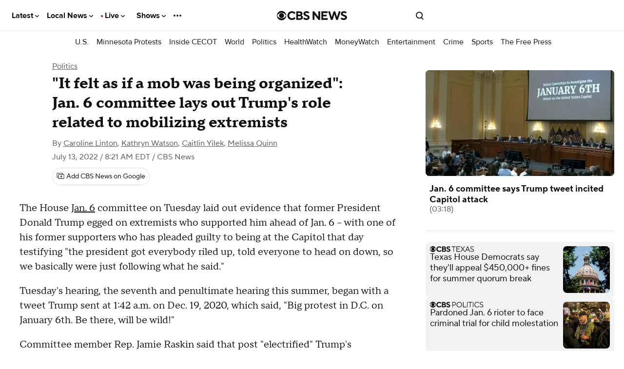

--- FILE ---
content_type: text/css
request_url: https://cdn.taboola.com/static/d6/d63bd5e2-2cd2-4350-b4a7-50722e2fd1c7.css
body_size: -147
content:
@font-face {
    font-family: 'Publico Headline';
    src: url('//cdn.taboola.com/static/72/72f23c7e-3d3d-4bb8-b8be-5ce1920693b4.eot?');
    src: local('Publico Headline'),
    url('//cdn.taboola.com/static/72/72f23c7e-3d3d-4bb8-b8be-5ce1920693b4.eot?#iefix') format('embedded-opentype'),
        url('//cdn.taboola.com/static/b1/b1010202-0320-4f7f-8978-f0a82d66a1a7.woff2') format('woff2'),
        url('//cdn.taboola.com/static/97/97beae28-14d3-4945-addf-7240bf175a9f.woff') format('woff'),
        url('//cdn.taboola.com/static/62/629c03f3-de47-45eb-b65c-a3cc67fc7647.ttf') format('truetype');
    font-weight: normal;
    font-style: normal;
}

--- FILE ---
content_type: application/javascript
request_url: https://www.cbsnews.com/fly/bundles/cbsnewscore/js-build/components/intersection-helper.js?v=3ac60dcd5114c73ebfba70b61c21b260
body_size: -95
content:
/*
 * Intersection Helper
 *
 * Allows you to toggle a class depending on intersection ratio
 *
 */
define(["version!fly/managers/debug"],function(debugMgr){var debug=debugMgr.init("intersection-helper");function IntersectionToggle(e,t){this.element=e,this.options=t,this.show()}return IntersectionToggle.prototype.show=function(){debug.log("show component");var toggleClass=this.options.toggleClass,ratio=eval(this.options.ratio)||.2,targetEl=document.querySelector(this.options.targetEl),featureFlag=this.options.featureFlag;this.intersectionObserver=new IntersectionObserver(function(e){debug.log("getBoundingClientRect: ",e[0].boundingClientRect.y),e[0].isIntersecting?(debug.log("intersecting"),targetEl.classList.remove(toggleClass)):(debug.log("not intersecting"),targetEl.classList.add(toggleClass))},{threshold:ratio}),featureFlag&&CBSNEWS.features.isFeatureDisabled(featureFlag)?debug.log("disabled by feature flag",featureFlag):this.intersectionObserver.observe(this.element)},function(e,t){new IntersectionToggle(e,t)}});

--- FILE ---
content_type: application/javascript
request_url: https://www.cbsnews.com/fly/bundles/cbsnewscore/js-build/third-party/amp-live-list.js?v=3ac60dcd5114c73ebfba70b61c21b260
body_size: -149
content:
define(["utils/scroll-into-view","utils/clean-url"],function(e,t){CBSNEWS.features.executeIfEnabled(["amp-live-list"],function(){require(["https://cdn.ampproject.org/v0.js#","https://cdn.ampproject.org/v0/amp-live-list-0.1.js#"],function(){});var t=document.getElementById("amp-live-list--live-blog-pages");t.querySelector("button[update]").addEventListener("click",function(){setTimeout(function(){var i=t.querySelector("[items] > section:not([data-tombstone])");i&&e(i)},100)})},this)});